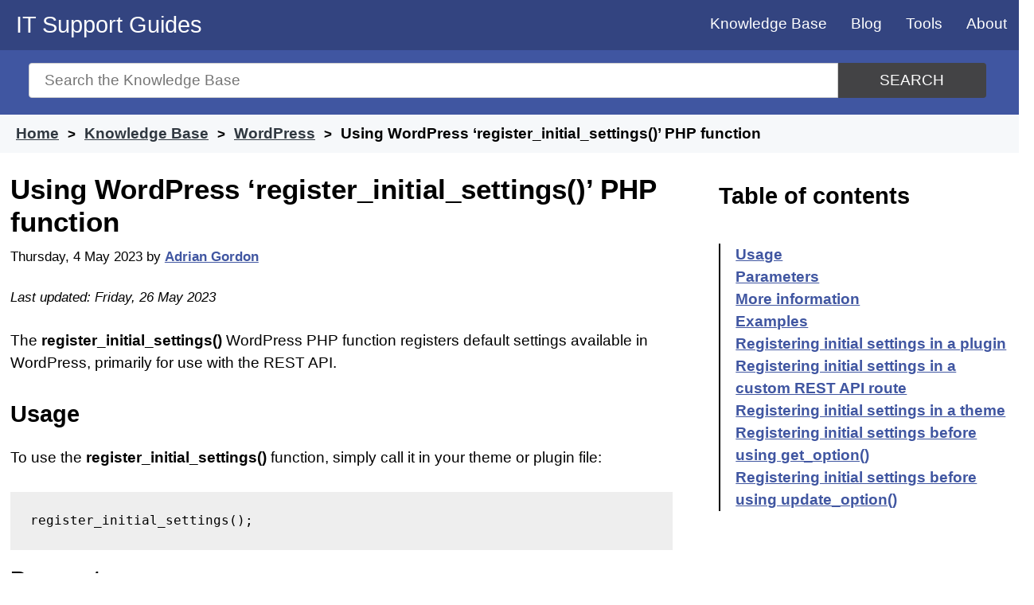

--- FILE ---
content_type: text/html; charset=utf-8
request_url: https://www.google.com/recaptcha/api2/aframe
body_size: 249
content:
<!DOCTYPE HTML><html><head><meta http-equiv="content-type" content="text/html; charset=UTF-8"></head><body><script nonce="hwmexfJSG2DXfFSnod423Q">/** Anti-fraud and anti-abuse applications only. See google.com/recaptcha */ try{var clients={'sodar':'https://pagead2.googlesyndication.com/pagead/sodar?'};window.addEventListener("message",function(a){try{if(a.source===window.parent){var b=JSON.parse(a.data);var c=clients[b['id']];if(c){var d=document.createElement('img');d.src=c+b['params']+'&rc='+(localStorage.getItem("rc::a")?sessionStorage.getItem("rc::b"):"");window.document.body.appendChild(d);sessionStorage.setItem("rc::e",parseInt(sessionStorage.getItem("rc::e")||0)+1);localStorage.setItem("rc::h",'1769276625677');}}}catch(b){}});window.parent.postMessage("_grecaptcha_ready", "*");}catch(b){}</script></body></html>